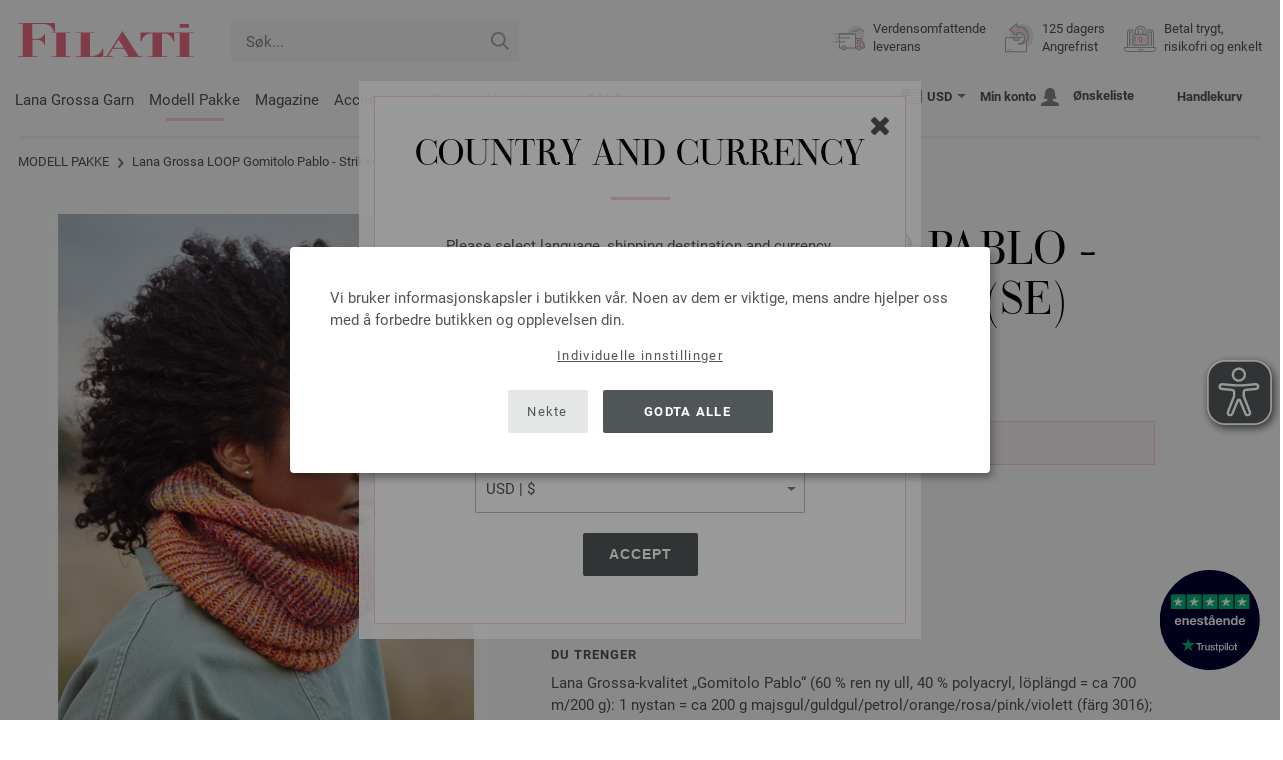

--- FILE ---
content_type: text/html; charset=UTF-8
request_url: https://www.filati.no/lana-grossa-strikkemodeller/lana-grossa-modell-loop-gomitolo-pablo-strikkeoppskrift-se-id_24862.html
body_size: 16637
content:
<!doctype html>
<html lang="no">
<head><meta charset="utf-8">
<title>LOOP Gomitolo Pablo - Strikkeoppskrift (SE) fra Lana Grossa | GOMITOLO No. 12 - Modell 13</title>
<meta name="description" content="Lana Grossa Lana Grossa Stikkemodeller - Modellpakke LOOP Gomitolo Pablo - Strikkeoppskrift (SE) (Modell 13, GOMITOLO No. 12) - bestill online nå | Verdensomfattende levering.">
<meta name="googlebot" content="index,follow,noodp" />
<meta name="robots" content="all,index,follow" />
<meta name="msnbot" content="all,index,follow" />
<link rel="canonical" href="https://www.filati.no/lana-grossa-strikkemodeller/lana-grossa-modell-loop-gomitolo-pablo-strikkeoppskrift-se-id_24862.html" />
<meta property="og:title" content="Lana Grossa LOOP Gomitolo Pablo - Strikkeoppskrift (SE) - GOMITOLO No. 12 - Modell 13 | FILATI.no Onlineshop"/>
<meta http-equiv="X-UA-Compatible" content="ie=edge">
<meta name="application-name" content="FILATI">
<meta name="apple-mobile-web-app-title" content="FILATI">
<meta name="msapplication-TileColor" content="#505658">
<meta name="theme-color" content="#505658">
<meta name="msapplication-config" content="/browserconfig.xml?v=04">
<link rel="apple-touch-icon" sizes="57x57" href="/assets/images/favicons/apple-touch-icon-57x57.png?v=04">
<link rel="apple-touch-icon" sizes="60x60" href="/assets/images/favicons/apple-touch-icon-60x60.png?v=04">
<link rel="apple-touch-icon" sizes="72x72" href="/assets/images/favicons/apple-touch-icon-72x72.png?v=04">
<link rel="apple-touch-icon" sizes="76x76" href="/assets/images/favicons/apple-touch-icon-76x76.png?v=04">
<link rel="apple-touch-icon" sizes="114x114" href="/assets/images/favicons/apple-touch-icon-114x114.png?v=04">
<link rel="apple-touch-icon" sizes="120x120" href="/assets/images/favicons/apple-touch-icon-120x120.png?v=04">
<link rel="apple-touch-icon" sizes="144x144" href="/assets/images/favicons/apple-touch-icon-144x144.png?v=04">
<link rel="apple-touch-icon" sizes="152x152" href="/assets/images/favicons/apple-touch-icon-152x152.png?v=04">
<link rel="apple-touch-icon" sizes="180x180" href="/assets/images/favicons/apple-touch-icon-180x180.png?v=04">
<link rel="icon" type="image/png" href="/assets/images/favicons/android-chrome-36x36.png?v=04" sizes="36x36">
<link rel="icon" type="image/png" href="/assets/images/favicons/android-chrome-48x48.png?v=04" sizes="48x48">
<link rel="icon" type="image/png" href="/assets/images/favicons/android-chrome-72x72.png?v=04" sizes="72x72">
<link rel="icon" type="image/png" href="/assets/images/favicons/android-chrome-96x96.png?v=04" sizes="96x96">
<link rel="icon" type="image/png" href="/assets/images/favicons/android-chrome-144x144.png?v=04" sizes="144x144">
<link rel="icon" type="image/png" href="/assets/images/favicons/android-chrome-192x192.png?v=04" sizes="192x192">
<link rel="icon" type="image/png" href="/assets/images/favicons/favicon-16x16.png?v=04" sizes="16x16">
<link rel="icon" type="image/png" href="/assets/images/favicons/favicon-32x32.png?v=04" sizes="32x32">
<link rel="icon" type="image/png" href="/assets/images/favicons/favicon-96x96.png?v=04" sizes="96x96">
<link rel="shortcut icon" type="image/x-icon" href="/favicon.ico?v=04">
<meta name="msapplication-TileImage" content="/assets/images/favicons/mstile-150x150.png?v=04">
<meta name="msapplication-square70x70logo" content="/assets/images/favicons/mstile-70x70.png?v=04">
<meta name="msapplication-square150x150logo" content="/assets/images/favicons/mstile-150x150.png?v=04">
<meta name="msapplication-wide310x150logo" content="/assets/images/favicons/mstile-310x150.png?v=04">
<meta name="msapplication-square310x310logo" content="/assets/images/favicons/mstile-310x310.png?v=04">
<link href="/assets/images/favicons/apple-touch-startup-image-320x460.png?v=04" media="(device-width: 320px) and (device-height: 480px) and (-webkit-device-pixel-ratio: 1)" rel="apple-touch-startup-image">
<link href="/assets/images/favicons/apple-touch-startup-image-640x920.png?v=04" media="(device-width: 320px) and (device-height: 480px) and (-webkit-device-pixel-ratio: 2)" rel="apple-touch-startup-image">
<link href="/assets/images/favicons/apple-touch-startup-image-640x1096.png?v=04" media="(device-width: 320px) and (device-height: 568px) and (-webkit-device-pixel-ratio: 2)" rel="apple-touch-startup-image">
<link href="/assets/images/favicons/apple-touch-startup-image-748x1024.png?v=04" media="(device-width: 768px) and (device-height: 1024px) and (-webkit-device-pixel-ratio: 1) and (orientation: landscape)" rel="apple-touch-startup-image">
<link href="/assets/images/favicons/apple-touch-startup-image-750x1024.png?v=04" media="" rel="apple-touch-startup-image">
<link href="/assets/images/favicons/apple-touch-startup-image-750x1294.png?v=04" media="(device-width: 375px) and (device-height: 667px) and (-webkit-device-pixel-ratio: 2)" rel="apple-touch-startup-image">
<link href="/assets/images/favicons/apple-touch-startup-image-768x1004.png?v=04" media="(device-width: 768px) and (device-height: 1024px) and (-webkit-device-pixel-ratio: 1) and (orientation: portrait)" rel="apple-touch-startup-image">
<link href="/assets/images/favicons/apple-touch-startup-image-1182x2208.png?v=04" media="(device-width: 414px) and (device-height: 736px) and (-webkit-device-pixel-ratio: 3) and (orientation: landscape)" rel="apple-touch-startup-image">
<link href="/assets/images/favicons/apple-touch-startup-image-1242x2148.png?v=04" media="(device-width: 414px) and (device-height: 736px) and (-webkit-device-pixel-ratio: 3) and (orientation: portrait)" rel="apple-touch-startup-image">
<link href="/assets/images/favicons/apple-touch-startup-image-1496x2048.png?v=04" media="(device-width: 768px) and (device-height: 1024px) and (-webkit-device-pixel-ratio: 2) and (orientation: landscape)" rel="apple-touch-startup-image">
<link href="/assets/images/favicons/apple-touch-startup-image-1536x2008.png?v=04" media="(device-width: 768px) and (device-height: 1024px) and (-webkit-device-pixel-ratio: 2) and (orientation: portrait)" rel="apple-touch-startup-image">
<link rel="manifest" href="/manifest.json?v=04" />
<meta property="og:type" content="article" />
<meta property="og:url" content="https://www.filati.no/lana-grossa-strikkemodeller/lana-grossa-modell-loop-gomitolo-pablo-strikkeoppskrift-se-id_24862.html" />
<meta property="og:description " content="Lana Grossa Lana Grossa Stikkemodeller - Modellpakke LOOP Gomitolo Pablo - Strikkeoppskrift (SE) (Modell 13, GOMITOLO No. 12) - bestill online nå | Verdensomfattende levering." />
<meta property="og:image" content="/media/modell-pakete.795/sonstige.865/gomitolo.2125/12/gomitolo-12-m13.jpg" />
<meta property="og:site_name" content="FILATI" />
<meta property="fb:admins" content="100002294998238" />
<meta name="viewport" content="width=device-width, initial-scale=1.0">
<link rel="preload" href="/assets/fonts/bodoni-classic-pro-a.woff2" as="font" type="font/woff2" crossorigin="anonymous">
<link rel="preload" href="/assets/fonts/roboto-v18-vietnamese_latin-ext_greek-ext_cyrillic_latin_greek_cyrillic-ext-700.woff2" as="font" type="font/woff2" crossorigin="anonymous">
<link rel="preload" href="/assets/fonts/roboto-v18-vietnamese_latin-ext_greek-ext_cyrillic_latin_greek_cyrillic-ext-regular.woff2" as="font" type="font/woff2" crossorigin="anonymous">
<link rel="stylesheet" href="/assets/styles/css/style.css?v=208">
<style>
.priceBrutto{display:none !important;}
</style>
<script>var klaroConfig = {elementID: 'biscuit',storageMethod: 'cookie',cookieName: 'klaro',cookieExpiresAfterDays: 365,privacyPolicy: 'https://www.filati.no/lana-grossa-leveranse/datasikkerhet.html',default: false,mustConsent: false,noticeAsModal: true,acceptAll: true,hideDeclineAll: false,lang: 'zz',translations: {zz: {acceptAll: 'Godta alle',acceptSelected: 'Lagre valg',close: 'Lukk',consentModal: {description: 'Her kan du se og justere hvilken informasjon vi lagrer om deg.',privacyPolicy: {name: 'Personvernerklæring',text: 'Mer informasjon finner du i vores {privacyPolicy}.'},title: 'Personverninnstillinger'},consentNotice: {changeDescription: 'Det har skjedd endringer siden forrige besøk. Oppdater valget.',title: 'Personverninnstillinger',description: 'Vi bruker informasjonskapsler i butikken vår. Noen av dem er viktige, mens andre hjelper oss med å forbedre butikken og opplevelsen din.',imprint: {name: 'Bedriftsinformasjon'},learnMore: 'Individuelle innstillinger',privacyPolicy: {name: 'Personvernerklæring'},testing: ' '},contextualConsent: {acceptAlways: '',acceptOnce: 'Ja',description: '',descriptionEmptyStore: ' ',modalLinkText: 'Personverninnstillinger'},decline: 'Nekte',ok: 'Godta alle',poweredBy: ' ',privacyPolicy: {name: 'Personvernerklæring',text: 'Mer informasjon finner du i vores {privacyPolicy}.'},purposeItem: {service: ' ',services: ' '},purposes: {external: {description: 'Er nødvendig for å kunne vise eksternt innhold.',title: 'Eksternt innhold'},tech: {description: 'Viktige informasjonskapsler tillater grunnleggende funksjoner og er nødvendige for at butikken skal fungere ordentlig.',title: 'Teknisk nødvendig'},marketing: {description: 'Disse tjenestene behandler personlig informasjon for å vise deg relevant innhold om produkter, tjenester eller emner som du kan være interessert i.',title: 'Markedsføring'},statistics: {description: 'Statistiske informasjonskapsler lagrer informasjon anonymt. Denne informasjonen hjelper oss å forstå hvordan de besøkende bruker butikken.',title: 'kk'},personalization: {description: 'Nødvendig for å kunne vise personlig tilpasset innhold.',title: 'Personalisering'}},save: 'Spare',service: {disableAll: {description: ' ',title: 'Aktiver eller deaktiver alle'},optOut: {description: 'Diese Dienste werden standardmäßig geladen (Sie können sich jedoch abmelden)',title: '(Opt-out)'},purpose: ' ',purposes: ' ',required: {description: ' ',title: 'Viktige informasjonskapsler tillater grunnleggende funksjoner og er nødvendige for at butikken skal fungere ordentlig.'}}}},services: [{name: 'mandatory',default: true,purposes: ['tech'],translations: {zz: {title: 'Teknisk nødvendig',description: ''},},cookies: ['BasketGuid'],required: true,},{name: 'googleAnalytics',purposes: ['statistics'],translations: {zz: {title: 'Google Analytics',description: ''},},cookies: [['_ga', '/', 'filati.no'], ['_gid', '/', 'filati.no'], ['_gat', '/', 'filati.no'], ['_gali', '/', 'filati.no'], [/^_gac_.*$/i, '/', 'filati.no'], [/^_gat_.*$/i, '/', 'filati.no'], '_ga'],},{name: 'google-tag-manager',required: true,purposes: ['marketing'],onAccept: `for(let k of Object.keys(opts.consents)){if (opts.consents[k]){let eventName = 'klaro-'+k+'-accepted';dataLayer.push({'event': eventName})}}`,onInit: `window.dataLayer = window.dataLayer || [];window.gtag = function(){dataLayer.push(arguments)};gtag('consent', 'default', {'ad_storage': 'denied', 'analytics_storage': 'denied', 'ad_user_data': 'denied', 'ad_personalization': 'denied'});gtag('set', 'ads_data_redaction', true);`,},{name: 'google-analytics',cookies: [/^_ga(_.*)?/],purposes: ['marketing'],onAccept: `gtag('consent', 'update', {'analytics_storage': 'granted',})`,onDecline: `gtag('consent', 'update', {'analytics_storage': 'denied',})`,},{name: 'google-ads',cookies: [],onAccept: `gtag('consent', 'update', {'ad_storage': 'granted','ad_user_data': 'granted','ad_personalization': 'granted'})`,onDecline: `gtag('consent', 'update', {'ad_storage': 'denied','ad_user_data': 'denied','ad_personalization': 'denied'})`,purposes: ['marketing'],},{name: 'issuu',purposes: ['external'],translations: {zz: {title: 'issuu',description: 'Påkrevd for å bla gjennom magasiner.'},},},{name: 'YouTube',purposes: ['external'],translations: {zz: {title: 'YouTube',description: 'Påkrevd for å se videoer.'},},},],};</script>
<script src="/assets/scripts/js_lib/biscuit.js?v=208"></script>
<script src="/assets/scripts/js.min.js?v=208"></script>
<script>var CurrencyArray = {"AED":[4.32366,"AED","2"],"AFN":[77.116704,"&#1547;","0"],"ALL":[97.568002,"Lek","0"],"AMD":[445.276013,"AMD","0"],"ANG":[2.107474,"Na&#402;","2"],"AOA":[1078.413198,"AOA","0"],"ARS":[1690.613134,"arg$","0"],"AUD":[1.750213,"AU$","2"],"AWG":[2.119153,"Afl.","2"],"AZN":[2.002219,"&#8380;","2"],"BAM":[1.977445,"KM","2"],"BBD":[2.36792,"BDS$","2"],"BDT":[143.804113,"BDT","0"],"BGN":[1.977135,"&#1083;&#1074;","2"],"BHD":[0.443842,"BHD","2"],"BIF":[3480.513508,"BIF","0"],"BMD":[1.177307,"BD$","2"],"BND":[1.511148,"BR$","2"],"BOB":[8.153247,"$b","2"],"BRL":[6.323351,"R$","2"],"BSD":[1.175669,"B$","2"],"BTN":[106.785354,"BTN","0"],"BWP":[15.753442,"P","0"],"BYN":[3.384143,"Br","2"],"BZD":[2.364483,"BZ$","2"],"CAD":[1.631212,"CA$","2"],"CDF":[2560.643433,"CDF","0"],"CHF":[0.937907,"CHF","2"],"CLP":[1045.201311,"chil$","0"],"CNY":[8.204477,"CN&#165;","2"],"COP":[4329.252559,"CO$","0"],"CRC":[572.971878,"CR&#8353;","0"],"CUC":[1.177307,"CUC","2"],"CUP":[31.198639,"Cub$","0"],"CVE":[111.485824,"CVE","0"],"CZK":[24.546765,"K&#269;","0"],"DJF":[209.351612,"DJF","0"],"DKK":[7.545242,"dkr","2"],"DOP":[74.818991,"RD$","0"],"DZD":[153.125253,"DZD","0"],"EGP":[55.825078,"E&#163;","0"],"ETB":[183.469807,"ETB","0"],"EUR":[1.01,"&#8364;","2"],"FJD":[2.675784,"FJ$","2"],"GBP":[0.876311,"&#163;","2"],"GEL":[3.167149,"&#8382;","2"],"GHS":[12.703051,"&#162;","0"],"GMD":[87.12076,"GMD","0"],"GNF":[10292.710762,"GNF","0"],"GTQ":[9.014715,"Q","2"],"GYD":[245.962371,"G$","0"],"HKD":[9.180081,"HK$","2"],"HNL":[31.005392,"L","0"],"HRK":[7.609528,"kn","2"],"HTG":[153.955895,"HTG","0"],"HUF":[389.48498,"Ft","0"],"IDR":[19971.838633,"Rp","0"],"ILS":[3.714816,"&#8362;","2"],"INR":[107.065833,"&#8377;","0"],"IQD":[1540.159011,"IQD","0"],"IRR":[49594.061562,"&#65020;","0"],"ISK":[147.669888,"&#205;kr","0"],"JMD":[185.531665,"J$","0"],"JOD":[0.834702,"JOD","2"],"JPY":[185.991571,"&#165;","0"],"KES":[151.660063,"KES","0"],"KGS":[102.955796,"K.S.","0"],"KHR":[4734.848931,"&#6107;","0"],"KMF":[500.355103,"KMF","0"],"KRW":[1740.059982,"KR&#8361;","0"],"KWD":[0.362516,"KWD","2"],"KYD":[0.979724,"CI$","2"],"KZT":[598.026154,"&#8376;","0"],"LAK":[25423.289961,"&#8365;","0"],"LBP":[105280.024922,"LB&#163;","0"],"LKR":[364.156135,"&#3515;&#3540;","0"],"LRD":[212.790168,"Lib$","0"],"LSL":[19.372455,"LSL","0"],"LTL":[3.476282,"Lt","2"],"LVL":[0.712141,"Ls","2"],"LYD":[6.388935,"LYD","2"],"MAD":[10.837227,"MAD","0"],"MDL":[20.079799,"MDL","0"],"MGA":[5330.347495,"MGA","0"],"MKD":[62.165815,"&#1076;&#1077;&#1085;","0"],"MMK":[2472.027029,"MMK","0"],"MOP":[9.44256,"MOP","2"],"MUR":[54.485825,"MUR","0"],"MVR":[18.201281,"MVR","0"],"MWK":[2038.615217,"MWK","0"],"MXN":[20.694056,"Mex$","0"],"MYR":[4.771035,"RM","2"],"MZN":[75.231369,"MT","0"],"NAD":[19.372455,"N$","0"],"NGN":[1668.868051,"&#8358;","0"],"NIO":[43.263761,"C$","0"],"NOK":[11.834368,"nkr","0"],"NPR":[170.856243,"&#2352;&#2369;","0"],"NZD":[2.022013,"NZ$","2"],"OMR":[0.452678,"&#65020;","2"],"PAB":[1.175669,"B/.","2"],"PEN":[3.948926,"S/.","2"],"PGK":[5.023005,"PGK","2"],"PHP":[70.04094,"&#8369;","0"],"PKR":[328.978095,"&#8360;","0"],"PLN":[4.265779,"z&#322;","2"],"PYG":[7837.7948,"Gs","0"],"QAR":[4.298066,"&#65020;","2"],"RON":[5.142712,"lei","2"],"RSD":[118.53478,"&#1044;&#1080;&#1085;.","0"],"RUB":[91.240522,"&#8381;","0"],"RWF":[1714.676581,"RWF","0"],"SAR":[4.414618,"&#65020;","2"],"SBD":[9.563985,"SI$","2"],"SCR":[15.702612,"Sre","0"],"SDG":[708.149997,"SDG","0"],"SEK":[10.827252,"Skr","0"],"SGD":[1.513022,"S$","2"],"SHP":[0.883285,"SH&#163;","2"],"SLL":[24687.540469,"SLL","0"],"SOS":[670.744982,"S","0"],"SRD":[45.080855,"SR$","0"],"STD":[24367.879414,"STD","0"],"SZL":[19.365986,"SZL","0"],"THB":[36.661878,"&#3647;","0"],"TJS":[10.957187,"TJS","0"],"TMT":[4.132348,"TMT","2"],"TND":[3.443913,"TND","2"],"TOP":[2.834673,"TOP","2"],"TRY":[50.947731,"&#8378;","0"],"TTD":[7.979343,"TT$","2"],"TWD":[37.257038,"NT$","0"],"TZS":[2973.06199,"TZS","0"],"UAH":[50.875799,"&#8372;","0"],"UGX":[4096.845049,"UGX","0"],"USD":[1.177307,"$","2"],"UYU":[45.39712,"$U","0"],"UZS":[14064.00835,"UZS","0"],"VND":[30920.794922,"&#8363;","0"],"XAF":[663.219607,"XAF","0"],"XCD":[3.181731,"EC$","2"],"XOF":[663.216771,"XOF","0"],"XPF":[120.580416,"XPF","0"],"YER":[280.758332,"&#65020;","0"],"ZAR":[19.286839,"R","0"],"ZMW":[23.542705,"ZMW","0"],};var myCurrencyISO = 'USD';var myCurrencySign = '&euro;';var myShowWithVAT = false;var sToolTipText = 'Den estimerte prisen i din valuta er kun veiledende.  Den endelige prisen kan variere kan varierer noe fra den oppgitte pris på våre nettsider pga endringer i valutakurs.';var sPriceText = 'Pris';var sUVPText = 'RRP: ';var sToolTipTextUVP = 'Den veiledende utsalgspris, eller recommended retail price (RRP), er prisen som en produsent anbefaler som salgspris til kunden.';var BFHCountriesList = {AL:"Albania",DZ:"Algerie",AD:"Andorra",AO:"Angola",AI:"Anguilla",AG:"Antigua og Barbuda",AR:"Argentina",AM:"Armenia",AW:"Aruba",AZ:"Aserbajdsjan",AU:"Australia",BS:"Bahamas",BH:"Bahrain",BB:"Barbados",BE:"Belgia",BZ:"Belize",BJ:"Benin",BM:"Bermuda",BT:"Bhutan",BO:"Bolivia",BA:"Bosnia-Hercegovina",BW:"Botswana",BR:"Brasil",VG:"Britiske Jomfruøyer",BN:"Brunei",BG:"Bulgaria",BF:"Burkina Faso",BI:"Burundi",CA:"Canada",KY:"Caymanøyene",CL:"Chile",CO:"Colombia",CK:"Cookøyene",CR:"Costa Rica",DK:"Danmark",AE:"De forente arabiske emirater",AN:"De nederlandske Antiller ",DO:"Den dominikanske republikk",DJ:"Djibouti",DM:"Dominica",CD:"DR Kongo",EC:"Ecuador",EG:"Egypt",SV:"El Salvador",CI:"Elfenbenskysten (Côte d\'Ivoire)",ER:"Eritrea",EE:"Estland",ET:"Etiopia",FO:"Færøyene",FK:"Falklandsøyene",FJ:"Fiji",PH:"Filippinene",FI:"Finland",FR:"Frankrike",GF:"Fransk Guyana",PF:"Fransk Polynesia",GA:"Gabon",GM:"Gambia",GE:"Georgia",GI:"Gibraltar",GR:"Grekenland",GD:"Grenada",GL:"Grønland",GP:"Guadeloupe",GN:"Guinea",GW:"Guinea-Bissau",GY:"Guyana",HN:"Honduras",HK:"Hongkong",BY:"Hviterussland",IN:"India",ID:"Indonesia",IE:"Irland",IS:"Island",IL:"Israel",IT:"Italia",JM:"Jamaica",JP:"Japan",YE:"Jemen",JO:"Jordan",KH:"Kambodsja",CM:"Kamerun",CV:"Kapp Verde",KZ:"Kasakhstan",KE:"Kenya",CN:"Kina",KG:"Kirgisistan",KI:"Kiribati",KM:"Komorene",XK:"Kosovo",HR:"Kroatia",KW:"Kuwait",CY:"Kypros",LA:"Laos",LV:"Latvia",LS:"Lesotho",LI:"Liechtenstein",LT:"Litauen",LU:"Luxembourg",MG:"Madagaskar",MK:"Makedonia",MW:"Malawi",MY:"Malaysia",MV:"Maldivene",ML:"Mali",MT:"Malta",MA:"Marokko",MH:"Marshalløyene",MQ:"Martinique",MR:"Mauritania",MU:"Mauritius",YT:"Mayotte",MX:"Mexico",FM:"Mikronesiaføderasjonen",MD:"Moldova",MC:"Monaco",MN:"Mongolia",ME:"Montenegro",MS:"Montserrat",MZ:"Mosambik",NA:"Namibia",NR:"Nauru",NL:"Nederland",NP:"Nepal",NZ:"New Zealand",NI:"Nicaragua",NE:"Niger",NG:"Nigeria",NU:"Niue",NF:"Norfolkøya",NO:"Norge",NC:"Ny-Caledonia",OM:"Oman",AT:"Østerrike",PW:"Palau",PA:"Panama",PG:"Papua Ny-Guinea",PY:"Paraguay",PE:"Peru",PN:"Pitcairnøyene",PL:"Polen",PT:"Portugal",QA:"Qatar",CG:"Republikken Kongo",RE:"Réunion",RO:"Romania",RU:"Russland",RW:"Rwanda",KN:"Saint Kitts og Nevis",MF:"Saint Martin",VC:"Saint Vincent og Grenadinene",PM:"Saint-Pierre og Miquelon",SB:"Salomonøyene",WS:"Samoa",SM:"San Marino",ST:"São Tomé og Príncipe",SA:"Saudi-Arabia",SN:"Senegal",RS:"Serbia",SC:"Seychellene",SL:"Sierra Leone",SG:"Singapore",SK:"Slovakia",SI:"Slovenia",SO:"Somalia",ZA:"Sør-Afrika",KR:"Sør-Korea",ES:"Spania",IC:"Spania (Kanariøyene)",LK:"Sri Lanka",SH:"St. Helena",LC:"St. Lucia",GB:"Storbritannia",SR:"Surinam",SJ:"Svalbard og Jan Mayen",CH:"Sveits",SE:"Sverige",SZ:"Swaziland",TJ:"Tadsjikistan",TW:"Taiwan",TZ:"Tanzania",TH:"Thailand",TG:"Togo",TO:"Tonga",TT:"Trinidad og Tobago",TD:"Tsjad",CZ:"Tsjekkia",TN:"Tunisia",TM:"Turkmenistan",TC:"Turks- og Caicosøyene",TV:"Tuvalu",TR:"Tyrkia",DE:"Tyskland",UG:"Uganda",UA:"Ukraina",HU:"Ungarn",UY:"Uruguay",US:"USA - Amerikas Forenede Stater ",UZ:"Usbekistan",VU:"Vanuatu",VA:"Vatikanstaten",VE:"Venezuela",VN:"Vietnam",WF:"Wallis- og Futunaøyene",ZM:"Zambia",ZW:"Zimbabwe",};getLangChangeWindow('www.filati-store.com', 'US', 'USD');var sJSONSearchPath = '/assets/searchdata/searchdata-filati.no.json?v=2026012007';var sSearch_TextNoItems = 'Ingen søkeresultater funnet';var sSearch_TextMoreItems = 'Vis alle resultater';var sDeliveryCountryVat = '';var iDiscountFactorGlobal = 1;var iDiscountFactorCampaign = 1;var oDiscountArticleArray = [];var sVATTranslation = 'moms';</script>
<script>
var gaProperty = 'G-C06RTVPRDP';
var disableStr = 'ga-disable-' + gaProperty;
if (document.cookie.indexOf(disableStr + '=true') > -1) {
  window[disableStr] = true;
}
function gaOptout() {
  document.cookie = disableStr + '=true; expires=Thu, 31 Dec 2099 23:59:59 UTC; path=/';
  window[disableStr] = true;
}
</script>

<script async type="opt-in" data-type="text/javascript" data-name="googleAnalytics" data-src="https://www.googletagmanager.com/gtag/js?id=G-C06RTVPRDP"></script>
<script type="opt-in" data-type="text/javascript" data-name="googleAnalytics">
  window.dataLayer = window.dataLayer || [];
  function gtag(){dataLayer.push(arguments);}
  gtag('js', new Date());
  gtag('config', 'G-C06RTVPRDP', { 'anonymize_ip': true, 'link_attribution': true });
  gtag('consent', 'default', {'ad_storage': 'denied', 'ad_user_data': 'denied', 'ad_personalization': 'denied', 'analytics_storage': 'denied'});
  gtag('config', 'AW-1069375037');
</script>
<script type="opt-in" data-type="text/javascript" data-name="googleAnalytics">
if(typeof gtag === 'function' ){gtag('consent', 'update', {'analytics_storage': 'granted', 'ad_storage': 'denied', 'ad_user_data': 'denied', 'ad_personalization': 'denied'});}
</script>
<script type="opt-in" data-type="text/javascript" data-name="google-ads">
if(typeof gtag === 'function' ){gtag('consent', 'update', {'ad_storage': 'granted', 'ad_user_data': 'granted', 'ad_personalization': 'granted'});}
</script>

	<script type="opt-in" data-type="text/javascript" data-name="google-tag-manager">
	!function(f,b,e,v,n,t,s)
	{if(f.fbq)return;n=f.fbq=function(){n.callMethod?
	n.callMethod.apply(n,arguments):n.queue.push(arguments)};
	if(!f._fbq)f._fbq=n;n.push=n;n.loaded=!0;n.version='2.0';
	n.queue=[];t=b.createElement(e);t.async=!0;
	t.src=v;s=b.getElementsByTagName(e)[0];
	s.parentNode.insertBefore(t,s)}(window, document,'script',
	'https://connect.facebook.net/en_US/fbevents.js');
	fbq('init', '2431180553681586');
	fbq('track', 'PageView');
	
	</script>
	
<script async src="/assets/eye-able/config.js?v=208"></script>
<script async src="/assets/eye-able/public/js/eyeAble.js?v=208"></script>

</head><body id="wrapper">

<a class="scrollToTop hidden-sm-down" href="#"><img src="/assets/image/layout/arrow_down.png" alt="TOP"></a>
<a class="trustpic" href="https://no.trustpilot.com/review/filati.cc" target="_blank"><img src="/assets/image/trust/rated-excellent-trustpilot-no.svg" alt="Trustpilot"></a>
<div id="biscuit"></div>
<header id="header">
<div class="container">
<div class="row header-first-row">
<div class="hidden-md-up col-2 js-nav-trigger">
<div class="burgermenu showMobile"><i></i><i></i><i></i></div>
</div>
<div class="col-5 col-md-3 col-lg-3 col-xl-2 mobilelogo"> <a href="/"><img class="b-lazy" src="[data-uri]" id="logo" data-src="/assets/image/layout/logo.svg" alt="FILATI"></a></div>
<div class="col-5 hidden-md-up text-right mobileleft"> <div class="header-setting heart"><a href="/warenkorb/wz/default.asp"><div class="icon-with-number heart js-heart-img"><img src="[data-uri]" data-src="/assets/image/layout/heart.svg" alt="Ønskeliste"><span class="number wishitems"></span></div></a></div>
<div class="header-setting cart"><a href="/warenkorb/default.asp"><div class="icon-with-number cart js-basket-img"><img src="[data-uri]" data-src="/assets/image/layout/basket.svg" alt="Handlekurv"><span class="number basketitems"></span></div></a></div></div>
<div class="col-12 d-md-none d-xl-block col-lg-3 col-xl-3" id="js-search"><form action="/handstrickmode/search-fuse.asp?aaaaa=fdss" method="get" id="frmsearch"><input type="search" name="search" class="input-search js-input-search-fuse no-active no-bg" maxlength="100" autocomplete="off" placeholder="Søk..."><input type="hidden" name="a" value="s"><button type="submit" class="button-search" aria-label="Søk"></button></form><div class="search-box js-search-box-fuse"></div></div>
<div class="col-12 col-md-9 col-lg-9 col-xl-7 text-right">
<a href="/om-filati/shop.html" aria-labelledby="HBFreeShipping"><div class="benefit text-left"><img class="b-lazy imga" src="[data-uri]" data-src="/assets/image/layout/service-lieferung.svg" alt="Verdensomfattende <br> leverans"><span id="HBFreeShipping">Verdensomfattende <br> leverans</span></div></a>

<a href="/om-filati/shop.html" aria-labelledby="HBRightToReturn"><div class="benefit text-left"><img class="b-lazy imgc" src="[data-uri]" data-src="/assets/image/layout/service-rueckgabe.svg" alt="125 dagers<br> Angrefrist"><span id="HBRightToReturn">125 dagers<br> Angrefrist</span></div></a> 
<a href="/om-filati/shop.html" aria-labelledby="HBSafePayment"><div class="benefit text-left"><img class="b-lazy imgd" src="[data-uri]" data-src="/assets/image/layout/service-bezahlen.svg" alt="Betal trygt, <br> risikofri og enkelt"><span id="HBSafePayment">Betal trygt, <br> risikofri og enkelt</span></div></a>
</div>
</div>
<div class="row">
<div class="header-second-row col-12">
<div class="container">
<div class="row">
<div class="hidden-xl-up hidden-sm-down col-md-5 col-lg-4"><form action="/handstrickmode/search-fuse.asp?aaaaa=fdss" method="get" id="frmsearch"><input type="search" name="search" class="input-search js-input-search-fuse no-active no-bg" maxlength="100" autocomplete="off" placeholder="Søk..."><input type="hidden" name="a" value="s"><button type="submit" class="button-search" aria-label="Søk"></button></form><div class="search-box js-search-box-fuse"></div></div>
<div class="col-12 hidden-sm-down col-md-7 col-lg-8 d-xl-none text-right"><div class="media header-setting currency js-modal-launcher"><div class="media-left"><span class="img-shadow"><img class="b-lazy" src="[data-uri]" data-src="/assets/image/flags/us.svg" alt="Land: US"></span></div><div class="media-right"><span class="label">USD</span><img class="b-lazy arrow-right" src="[data-uri]" data-src="/assets/image/layout/arrow_down_small.png" alt="Valuta" width="9" height="4"></div></div>
<div class="media header-setting account"><a href="/konto/login.asp"><div class="media-left"><span class="label">Min konto</span></div><div class="media-right"><img class="b-lazy" src="[data-uri]" data-src="/assets/image/layout/user.svg" alt="Min konto"></div></a></div>
<div class="media header-setting"><a href="/warenkorb/wz/default.asp"><div class="media-left"><span class="label">Ønskeliste</span></div><div class="media-right"><div class="icon-with-number heart js-heart-img"><img src="[data-uri]" data-src="/assets/image/layout/heart.svg" alt="Ønskeliste"><span class="number wishitems"></span></div></div></a></div>
<div class="media header-setting cart"><a href="/warenkorb/default.asp"><div class="media-left"><span class="label">Handlekurv</span></div><div class="media-right"><div class="icon-with-number cart js-basket-img"><img src="[data-uri]" data-src="/assets/image/layout/basket.svg" alt="Handlekurv"><span class="number basketitems"></span></div></div></a></div> </div>
<div class="col-12 col-md-12 col-lg-12 col-xl-8"> 
<nav><ul><li class="menu-item Yarn"><a href="https://www.filati.no/lana-grossa-garner/ull-garn-p_1.html" target="_self">Lana Grossa Garn</a></li>
<li class="menu-item Modelpackages"><a href="https://www.filati.no/lana-grossa-strikkemodeller/strikkemodeller-c_1-p_1.html" target="_self">Modell Pakke</a></li>
<li class="menu-item Magazine"><a href="https://www.filati.no/lana-grossa-strikkehefter/strikkeinstruksjoner-strikkemoenster-p_1.html" target="_self">Magazine</a></li>
<li class="menu-item Accessoires"><a href="https://www.filati.no/tilbehoer/knapper-f_63-p_1.html" target="_self">Accessoirer</a></li>
<li class="menu-item Needle"><a href="https://www.filati.no/hekling-strikking/strikkepinner-p_1.html" target="_self">Pinner</a></li>
<li class="menu-item Voucher"><a href="https://www.filati.no/verdikupong/filati-lana-grossa-verdikupong.html" target="_self">Verdikupong</a></li>
<li class="menu-item Outlet"><a href="https://www.filati.no/lana-grossa-tilbud/ull-garn-p_1.html" target="_self"><b><span style="color:#e662710"><span class="uppercase">Salg</span></span></b></a></li>
</ul><div id="teasermobile" class="hidden-md-up text-center"></div></nav><script>$('li.menu-item').hover(function() {$(this).addClass('hov');}, function() {$( this ).removeClass('hov');});</script>
<div class="hidden-md-up header-setting-mobile text-center" id="js-curr-acc"><div class="media header-setting currency js-modal-launcher"><div class="media-left"><span class="img-shadow"><img class="b-lazy" src="[data-uri]" data-src="/assets/image/flags/us.svg" alt="Land: US"></span></div><div class="media-right"><span class="label">USD</span><img class="b-lazy arrow-right" src="[data-uri]" data-src="/assets/image/layout/arrow_down_small.png" alt="Valuta" width="9" height="4"></div></div>
<div class="media header-setting account"><a href="/konto/login.asp"><div class="media-left"><span class="label">Min konto</span></div><div class="media-right"><img class="b-lazy" src="[data-uri]" data-src="/assets/image/layout/user.svg" alt="Min konto"></div></a></div></div>
</div>
<div class="col-12 col-md-6 hidden-md-down col-lg-4 col-xl-4 text-right hidden-xs-down d-lg-none d-xl-block"> <div class="media header-setting currency js-modal-launcher"><div class="media-left"><span class="img-shadow"><img class="b-lazy" src="[data-uri]" data-src="/assets/image/flags/us.svg" alt="Land: US"></span></div><div class="media-right"><span class="label">USD</span><img class="b-lazy arrow-right" src="[data-uri]" data-src="/assets/image/layout/arrow_down_small.png" alt="Valuta" width="9" height="4"></div></div>
<div class="media header-setting account"><a href="/konto/login.asp"><div class="media-left"><span class="label">Min konto</span></div><div class="media-right"><img class="b-lazy" src="[data-uri]" data-src="/assets/image/layout/user.svg" alt="Min konto"></div></a></div>
<div class="media header-setting"><a href="/warenkorb/wz/default.asp"><div class="media-left"><span class="label">Ønskeliste</span></div><div class="media-right"><div class="icon-with-number heart js-heart-img"><img src="[data-uri]" data-src="/assets/image/layout/heart.svg" alt="Ønskeliste"><span class="number wishitems"></span></div></div></a></div>
<div class="media header-setting cart js-header-cart"><a href="/warenkorb/default.asp" class="js-header-cart-link"><div class="media-left"><span class="label">Handlekurv</span></div><div class="media-right"><div class="icon-with-number cart js-basket-img"><img src="[data-uri]" data-src="/assets/image/layout/basket.svg" alt="Handlekurv"><span class="number basketitems"></span></div></div></a><div class="cart-box js-cart-box"></div></div> </div>
</div>
</div>
</div>
</div> 
</div>
</header>

<div class="container" id="js-container"><div id="product-detail" class="modell"><div class="row" itemscope itemtype="http://schema.org/Product"><div class="col-12 hidden-sm-down"><div class="divider-line small-margin"></div><div class="breadcrumb-menu"><span>MODELL PAKKE <img class="b-lazy divider" src="[data-uri]" data-src="/assets/image/layout/divider.png" alt=""> Lana Grossa LOOP Gomitolo Pablo - Strikkeoppskrift (SE)</span></div></div><script>function changeYarnImage(oSelectField, sIDVar){var imgSrc = $(oSelectField).find('option:selected').attr('data-imgsrc');var imgHref = $(oSelectField).find('option:selected').attr('data-href');var img = $("#picYarn" + sIDVar);var div = $("#divpic" + sIDVar);$("#yarnpics").show();div.show();var imgLink = $("#divpic" + sIDVar + " > a");if (imgSrc == '') {imgSrc = '/assets/image/1.png?mode=crop&amp;w=150&amp;h=150&amp;scale=both';imgHref = '/assets/image/1.png?mode=crop&w=1000&h=1000&scale=both';}if (img.attr("src") == imgSrc) {}else {img.stop().animate({opacity:'0'},function(){$(this).attr('src',imgSrc);}).on('load', function(){$(this).stop().animate({opacity:'1'});});imgLink.attr("href", imgHref);img.attr("alt", $(oSelectField).find('option:selected').attr('data-yarnname') + ' | ' + $(oSelectField).find('option:selected').text());imgLink.attr("title", img.attr("alt"));img.animate({opacity:'0'},function(){$(this).on('load', function() { $(this).fadeIn(200); });$(this).attr("src", imgSrc);});}}</script>
<div class="col-12 text-center hidden-md-up" id="div-md-up-01"><h1 class="left"><span class="overline">Lana Grossa</span> <span itemprop="name">LOOP Gomitolo Pablo - Strikkeoppskrift (SE)</span></h1><p class="text-no-margin">GOMITOLO No. 12 | Modell 13</p>
<div class="text-inline"></div></div>
<div class="col-12 col-sm-6 col-md-1 hidden-sm-down product-side-images" id="gallery_01" style="display:none;"><a style="display:none;" onclick="showProdPic();" href="/media/modell-pakete.795/sonstige.865/gomitolo.2125/12/gomitolo-12-m13.jpg" data-image="/media/modell-pakete.795/sonstige.865/gomitolo.2125/12/gomitolo-12-m13.jpg?mode=pad&quality=85&w=600&h=800" data-zoom-image="/media/modell-pakete.795/sonstige.865/gomitolo.2125/12/gomitolo-12-m13.jpg" target="_blank"><img src="/assets/image/1.png?mode=crop&w=103&amp;h=156&amp;scale=both" data-src="/media/modell-pakete.795/sonstige.865/gomitolo.2125/12/gomitolo-12-m13.jpg?mode=crop&amp;anchor=topcenter&amp;quality=85&amp;w=103&amp;h=156&amp;scale=both" style="padding-bottom:4px;padding-right:4px;" alt="Lana Grossa LOOP Gomitolo Pablo - Strikkeoppskrift (SE)" class="b-lazy" /></a></div><div class="col-12 col-md-5"><div class="main-product-image" id="picProduct"><meta itemprop="image" content="https://www.filati.no/media/modell-pakete.795/sonstige.865/gomitolo.2125/12/gomitolo-12-m13.jpg" /><a href="/media/modell-pakete.795/sonstige.865/gomitolo.2125/12/gomitolo-12-m13.jpg" target="_blank"><img src="/assets/image/1.png?mode=crop&w=600&amp;h=800&amp;scale=both" data-src="/media/modell-pakete.795/sonstige.865/gomitolo.2125/12/gomitolo-12-m13.jpg?mode=pad&amp;quality=85&amp;w=600&amp;h=800" id="zoom_03" class="b-lazy productimage" data-zoom-image="/media/modell-pakete.795/sonstige.865/gomitolo.2125/12/gomitolo-12-m13.jpg" alt="Lana Grossa LOOP Gomitolo Pablo - Strikkeoppskrift (SE)" /></a></div></div><div class="col-12 col-sm-6 col-md-1 product-side-images hidden-md-up" id="gallery_02"></div><script>$(document).ready(function () {$("#zoom_03").elevateZoom({gallery:'gallery_01', zoomWindowPosition: 1, zoomWindowOffetx: 10, borderSize: 2, cursor: 'pointer', galleryActiveClass: 'active', imageCrossfade: true});$("#zoom_03").bind("click", function(e) {var ez = $('#zoom_03').data('elevateZoom');ez.closeAll();ez.openPrettyPhotoGallery();return false;});$("#zoom_03").elevateZoom({gallery:'gallery_02', zoomWindowPosition: 1, zoomWindowOffetx: 10, borderSize: 2, cursor: 'pointer', galleryActiveClass: 'active', imageCrossfade: true});$("#zoom_03").bind("click", function(e) {var ez = $('#zoom_03').data('elevateZoom');ez.changeState('disable');ez.closeAll();ez.openPrettyPhotoGallery();return false;});});</script><div class="col-12 col-md-6 main" id="divMain"><div class="hidden-sm-down" id="div-sm-down-01"></div><div class="product-warning">"Denne artikkelen er foreløpig ikke tilgjengelig."</div>
<div class="text-block">
<span itemprop="offers" itemscope itemtype="http://schema.org/AggregateOffer"><meta itemprop="lowprice" content="0.01" /><meta itemprop="highPrice" content="0.01" /><meta itemprop="priceCurrency" content="EUR" /><meta itemprop="availability" content="http://schema.org/SoldOut" /><meta itemprop="sku" content="24862" /></span><meta itemprop="itemCondition" content="http://schema.org/NewCondition" /><span itemprop="brand" itemscope itemtype="http://schema.org/Brand"><meta itemprop="name" content="Lana Grossa" /></span><meta itemprop="manufacturer" content="Lana Grossa" /><meta itemprop="sku" content="24862" />
<button class="btn-trinary question" onclick="openContactForm(24862);return false;">Spørsmål om artikkelen?</button></div><div class="line text-margin-top"></div><p class="overline">Beskrivelse</p><div class="product-description p-no-margin large"><p>Oppskrift (PDF) p&aring; svensk med leveringsbekreftelsen</p>

<p>h = 56 cm, omkrets = 46 cm</p>
</div><p class="overline">Du trenger</p><div class="product-description large p-no-margin" itemprop="description"><p>Lana Grossa-kvalitet &bdquo;Gomitolo Pablo&ldquo; (60 % ren ny ull, 40 % polyacryl, l&ouml;pl&auml;ngd = ca 700 m/200 g): 1 nystan = ca 200 g majsgul/guldgul/petrol/orange/rosa/pink/violett (f&auml;rg 3016); 1 kort rundsticka eller strumpstickor nr. 5,5. Loopen stickas med dubbla tr&aring;dar, 1 tr&aring;d fr&aring;n insidan av nystanet och 1 tr&aring;d fr&aring;n utsidan av nystanet.</p>
</div><p class="text-subtle p-no-margin mt15">Pinner, knapper og annet tilbehør er ikke inkludert i modellpakken! <br>Strikkeinstruksjoner sendes gratis via e-post etter leveringsbekreftelsen, og kan også fås i papirform på forespørsel.</p></div>
</div><div class="product-recommendation" id="tbl2803"><div class="divider-line"></div><div class="row"><div class="col-12 col-lg-3"><h2 class="left">Anbefalinger for denne modellpakken</h2></div><div class="col-12 col-lg-3"><div class="product-image"><a href="https://www.filati.no/lana-grossa-strikkehefter/lana-grossa-strikkeinstruksjoner-gomitolo-no-12-german-edition-id_2803.html" title="Lana Grossa GOMITOLO No. 12 - German Edition" id="picLink2803"><img src="/assets/image/1.png?mode=crop&w=381&amp;h=381&amp;scale=both" data-src="/media/magazine.798/sonstige.864/hw2023-gomitolo-12-lana-grossa_cover.jpg?mode=pad&amp;quality=85&amp;w=381&amp;h=381" alt='Lana Grossa GOMITOLO No. 12 - German Edition' class="b-lazy" /></a></div></div><div class="col-12 col-lg-6"><p class="product-name with-line with-rating"><a href="https://www.filati.no/lana-grossa-strikkehefter/lana-grossa-strikkeinstruksjoner-gomitolo-no-12-german-edition-id_2803.html" title="Lana Grossa GOMITOLO No. 12 - German Edition">GOMITOLO No. 12 - German Edition</a></p><div class="text-inline"></div><p class="product-description large">Heftet med oppskrifter er på tysk, men oppskrift kan fås på svensk ved kjøp av modellpakke! 

GOMITOLO er den italienske betegnelsen for «ball» &ndash; et altfor upretensiøst navn. For enten det er striper, mønstre eller milde gradienter &ndash; disse trykte garnene krever ikke kompliserte ...</p><p class="price text-no-margin"><span class="priceBrutto"><span class="changePrice" data-currsign="EUR" data-vat="10" data-lowprice="5.14" data-highprice="5.14" data-sprice="5.50" data-lowprice_o="5.14" data-highprice_o="5.14" data-sprice_o="5.50" data-idproduct="2803" data-idprodcat="5">5,14 &euro;  <span class="old-price text-black">RRP: <span>5,50 &euro;</span> <img class="questionmark" src="/assets/image/layout/questionmark.svg" alt="? Pris" title="Den veiledende utsalgspris, eller recommended retail price (RRP), er prisen som en produsent anbefaler som salgspris til kunden."></span> </span><small> Inkl. MVA, og eksl <a href="https://www.filati.no/lana-grossa-leveranse/forsendelseskostnader.html">leverans og ev importkostnader</a></small></span><span class="priceNetto"><span class="changePrice" data-currsign="EUR" data-vat="10" data-lowprice="4.80" data-highprice="4.80" data-sprice="5.14" data-lowprice_o="4.80" data-highprice_o="4.80" data-sprice_o="5.14" data-idproduct="2803" data-idprodcat="5">4,80 &euro;  <span class="old-price text-black">RRP: <span>5,14 &euro;</span> <img class="questionmark" src="/assets/image/layout/questionmark.svg" alt="? Pris" title="Den veiledende utsalgspris, eller recommended retail price (RRP), er prisen som en produsent anbefaler som salgspris til kunden."></span> </span><small> Ekskl. MVA, pluss <a href="https://www.filati.no/lana-grossa-leveranse/forsendelseskostnader.html">leverans og ev importkostnader</a></small></span></p><form name="frmDetails" id="frmDetailsHeft2803" action="/warenkorb/default.asp?action=add_product&amp;id=heft2803" method="post"><div class="recommend product-setting">
<span class="overline">Antall</span><div class="input-group number"><span class="input-group-btn minus"><button type="button" class="btn btn-default btn-number" disabled="disabled" data-type="minus" id="btn_minus_2803" data-field="quant_2803"><img class="minus" src="/assets/image/layout/minus.png" alt="Antall -"></button></span><input type="number" name="txtMenge" id="quant_2803" class="form-control input-number no-active" value="1" data-min="1" data-max="999" aria-label="Antall"><span class="input-group-btn plus"><button type="button" class="btn btn-default btn-number" data-type="plus" id="btn_plus_2803" data-field="quant_2803"><img class="plus" src="/assets/image/layout/plus.png" alt="Antall +"></button></span></div></div>
<button class="btn pink product-setting-btn" onclick="setAction('frmDetailsHeft2803', true);return false;"><img src="/assets/image/layout/basket_white.svg" alt="">I handlekurven</button>
<div class="wkresponse" id="wkresponseHeft2803"></div></form><div class="text-block"><button class="btn-trinary wishlist" onclick="setAction('frmDetailsHeft2803', false);return false;">På handlelisten</button>
</div></div></div></div><script>$('#frmDetailsHeft2803').submit(function() {$('[id^=wkresponse]:not(#wkresponseHeft2803)').hide(200);
hideWkresponse("wkresponseHeft2803");
$(this).ajaxSubmit({success: showWkresponse});
return false;
});</script><div class="product-recommendation" id="tbl22305"><div class="row"><div class="col-12 col-lg-3"></div><div class="col-12 col-lg-3"><div class="product-image"><a href="https://www.filati.no/hekling-strikking/lana-grossa-ermepinner-settpinner-design-tre-multicolor-st-5-5-20cm-id_22305.html" title="Lana Grossa Ermepinner/Settpinner Design-tre: Multicolor St, 5,5/20cm" id="picLink22305"><img src="/assets/image/1.png?mode=crop&w=381&amp;h=381&amp;scale=both" data-src="/media/nadeln.802/nadelspiel-design-holz.826/lana-grossa-nadelspiel-design-holz-55-20cm.jpg?mode=pad&amp;quality=85&amp;w=381&amp;h=381" alt='Lana Grossa Ermepinner/Settpinner Design-tre: Multicolor St, 5,5/20cm' class="b-lazy" /></a></div></div><div class="col-12 col-lg-6"><p class="product-name with-line with-rating"><a href="https://www.filati.no/hekling-strikking/lana-grossa-ermepinner-settpinner-design-tre-multicolor-st-5-5-20cm-id_22305.html" title="Lana Grossa Ermepinner/Settpinner Design-tre: Multicolor St, 5,5/20cm">Ermepinner/Settpinner Design-tre: Multicolor St, 5,5/20cm</a></p><div class="text-inline"></div><div class="product-description large"><p>LANA GROSSA Ermepinner/Settpinner Design-tre: Multicolor St. 5,5/20cm</p>

<p>tykkelse 5,5 mm; lengde ca. 20 cm</p>
</div><p class="price text-no-margin"><span id="price22305"><span class="priceBrutto"><span class="changePrice" data-currsign="EUR" data-vat="20" data-lowprice="12.95" data-highprice="12.95" data-sprice="12.95" data-lowprice_o="12.95" data-highprice_o="12.95" data-sprice_o="12.95" data-idproduct="22305" data-idprodcat="3">12,95 &euro; </span><small> Inkl. MVA, og eksl <a href="https://www.filati.no/lana-grossa-leveranse/forsendelseskostnader.html">leverans og ev importkostnader</a></small></span><span class="priceNetto"><span class="changePrice" data-currsign="EUR" data-vat="20" data-lowprice="10.88" data-highprice="10.88" data-sprice="10.88" data-lowprice_o="10.88" data-highprice_o="10.88" data-sprice_o="10.88" data-idproduct="22305" data-idprodcat="3">10,88 &euro; </span><small> Ekskl. MVA, pluss <a href="https://www.filati.no/lana-grossa-leveranse/forsendelseskostnader.html">leverans og ev importkostnader</a></small></span></span></p><form name="frmDetails" id="frmDetails22305" action="/warenkorb/default.asp?action=add_product&amp;id=22305" method="post"><div class="recommend product-setting">
<span class="overline">Antall</span><div class="input-group number"><span class="input-group-btn minus"><button type="button" class="btn btn-default btn-number" disabled="disabled" data-type="minus" id="btn_minus_22305" data-field="quant_22305"><img class="minus" src="/assets/image/layout/minus.png" alt="Antall -"></button></span><input type="number" name="txtMenge" id="quant_22305" class="form-control input-number no-active" value="1" data-min="1" data-max="999" aria-label="Antall"><span class="input-group-btn plus"><button type="button" class="btn btn-default btn-number" data-type="plus" id="btn_plus_22305" data-field="quant_22305"><img class="plus" src="/assets/image/layout/plus.png" alt="Antall +"></button></span></div></div>
<button class="btn pink product-setting-btn" onclick="setAction('frmDetails22305', true);return false;"><img src="/assets/image/layout/basket_white.svg" alt="">I handlekurven</button>
<div class="wkresponse" id="wkresponse22305"></div></form><div class="text-block"><button class="btn-trinary wishlist" onclick="setAction('frmDetails22305', false);return false;">På handlelisten</button>
</div></div></div></div><script>$('#frmDetails22305').submit(function() {$('[id^=wkresponse]:not(#wkresponse22305)').hide(200);
hideWkresponse("wkresponse22305");
$(this).ajaxSubmit({success: showWkresponse});
return false;
});</script><div class="product-recommendation" id="tbl22285"><div class="row"><div class="col-12 col-lg-3"></div><div class="col-12 col-lg-3"><div class="product-image"><a href="https://www.filati.no/hekling-strikking/lana-grossa-rundpinne-design-tre-multicolor-st-5-5-40cm-id_22285.html" title="Lana Grossa Rundpinne Design-tre: Multicolor St, 5,5/40cm" id="picLink22285"><img src="/assets/image/1.png?mode=crop&w=381&amp;h=381&amp;scale=both" data-src="/media/nadeln.802/rundstricknadel-design-holz.836/40.840/lana-grossa-rundstricknadel-design-holz-40cm-55.jpg?mode=pad&amp;quality=85&amp;w=381&amp;h=381" alt='Lana Grossa Rundpinne Design-tre: Multicolor St, 5,5/40cm' class="b-lazy" /></a></div></div><div class="col-12 col-lg-6"><p class="product-name with-line with-rating"><a href="https://www.filati.no/hekling-strikking/lana-grossa-rundpinne-design-tre-multicolor-st-5-5-40cm-id_22285.html" title="Lana Grossa Rundpinne Design-tre: Multicolor St, 5,5/40cm">Rundpinne Design-tre: Multicolor St, 5,5/40cm</a></p><div class="text-inline"></div><div class="product-description large"><p>LANA GROSSA Rundpinne Design-tre: Multicolor St. 5,5/40cm</p>

<p>tykkelse 5,5 mm; lengde ca. 40 cm</p>
</div><p class="price text-no-margin"><span id="price22285"><span class="priceBrutto"><span class="changePrice" data-currsign="EUR" data-vat="20" data-lowprice="9.95" data-highprice="9.95" data-sprice="9.95" data-lowprice_o="9.95" data-highprice_o="9.95" data-sprice_o="9.95" data-idproduct="22285" data-idprodcat="3">9,95 &euro; </span><small> Inkl. MVA, og eksl <a href="https://www.filati.no/lana-grossa-leveranse/forsendelseskostnader.html">leverans og ev importkostnader</a></small></span><span class="priceNetto"><span class="changePrice" data-currsign="EUR" data-vat="20" data-lowprice="8.36" data-highprice="8.36" data-sprice="8.36" data-lowprice_o="8.36" data-highprice_o="8.36" data-sprice_o="8.36" data-idproduct="22285" data-idprodcat="3">8,36 &euro; </span><small> Ekskl. MVA, pluss <a href="https://www.filati.no/lana-grossa-leveranse/forsendelseskostnader.html">leverans og ev importkostnader</a></small></span></span></p><form name="frmDetails" id="frmDetails22285" action="/warenkorb/default.asp?action=add_product&amp;id=22285" method="post"><div class="recommend product-setting">
<span class="overline">Antall</span><div class="input-group number"><span class="input-group-btn minus"><button type="button" class="btn btn-default btn-number" disabled="disabled" data-type="minus" id="btn_minus_22285" data-field="quant_22285"><img class="minus" src="/assets/image/layout/minus.png" alt="Antall -"></button></span><input type="number" name="txtMenge" id="quant_22285" class="form-control input-number no-active" value="1" data-min="1" data-max="999" aria-label="Antall"><span class="input-group-btn plus"><button type="button" class="btn btn-default btn-number" data-type="plus" id="btn_plus_22285" data-field="quant_22285"><img class="plus" src="/assets/image/layout/plus.png" alt="Antall +"></button></span></div></div>
<button class="btn pink product-setting-btn" onclick="setAction('frmDetails22285', true);return false;"><img src="/assets/image/layout/basket_white.svg" alt="">I handlekurven</button>
<div class="wkresponse" id="wkresponse22285"></div></form><div class="text-block"><button class="btn-trinary wishlist" onclick="setAction('frmDetails22285', false);return false;">På handlelisten</button>
</div></div></div></div><script>$('#frmDetails22285').submit(function() {$('[id^=wkresponse]:not(#wkresponse22285)').hide(200);
hideWkresponse("wkresponse22285");
$(this).ajaxSubmit({success: showWkresponse});
return false;
});</script><div class="row"><div class="col-12 text-center"><div class="social-share"><div class="line"></div><p class="overline text-margin-top">Del denne siden</p><div class="sharing-icons"><a target="_blank" href="https://www.facebook.com/share.php?u=https%3A%2F%2Fwww%2Efilati%2Eno%2Flana%2Dgrossa%2Dstrikkemodeller%2Flana%2Dgrossa%2Dmodell%2Dloop%2Dgomitolo%2Dpablo%2Dstrikkeoppskrift%2Dse%2Did%5F24862%2Ehtml" onclick="if (typeof gtag !== 'undefined') { gtag('event', 'Klick', {'event_category': 'Social Share Buttons', 'event_label': 'Facebook' }); }"><img class="b-lazy facebook" src="[data-uri]" data-src="/assets/image/layout/sharing/fb_color.svg" alt="facebook"></a><a target="_blank" href="https://x.com/intent/post?url=https%3A%2F%2Fwww%2Efilati%2Eno%2Flana%2Dgrossa%2Dstrikkemodeller%2Flana%2Dgrossa%2Dmodell%2Dloop%2Dgomitolo%2Dpablo%2Dstrikkeoppskrift%2Dse%2Did%5F24862%2Ehtml&amp;text=Lana+Grossa+LOOP+Gomitolo+Pablo+%2D+Strikkeoppskrift+%28SE%29+%2D+GOMITOLO+No%2E+12+%2D+Modell+13+%7C+FILATI%2Eno+Onlineshop&amp;via=FilatiWolle" onclick="if (typeof gtag !== 'undefined') { gtag('event', 'Klick', {'event_category': 'Social Share Buttons', 'event_label': 'X' }); }"><img class="b-lazy twitter" src="[data-uri]" data-src="/assets/image/layout/sharing/x_black.svg" alt="X"></a><a target="_blank" href="https://pinterest.com/pin/create/button/?url=https%3A%2F%2Fwww%2Efilati%2Eno%2Flana%2Dgrossa%2Dstrikkemodeller%2Flana%2Dgrossa%2Dmodell%2Dloop%2Dgomitolo%2Dpablo%2Dstrikkeoppskrift%2Dse%2Did%5F24862%2Ehtml&media=/media/modell-pakete.795/sonstige.865/gomitolo.2125/12/gomitolo-12-m13.jpg&description=Lana+Grossa+LOOP+Gomitolo+Pablo+%2D+Strikkeoppskrift+%28SE%29+%2D+GOMITOLO+No%2E+12+%2D+Modell+13+%7C+FILATI%2Eno+Onlineshop" onclick="if (typeof gtag !== 'undefined') { gtag('event', 'Klick', {'event_category': 'Social Share Buttons', 'event_label': 'Pinterest' }); }"><img class="b-lazy pinterest" src="[data-uri]" data-src="/assets/image/layout/sharing/pin_color.svg" alt="Pinterest"></a><a href="mailto:?subject=Lana%20Grossa%20LOOP%20Gomitolo%20Pablo%20%2D%20Strikkeoppskrift%20%28SE%29%20%2D%20GOMITOLO%20No%2E%2012%20%2D%20Modell%2013%20%7C%20FILATI%2Eno%20Onlineshop&body=https%3A%2F%2Fwww%2Efilati%2Eno%2Flana%2Dgrossa%2Dstrikkemodeller%2Flana%2Dgrossa%2Dmodell%2Dloop%2Dgomitolo%2Dpablo%2Dstrikkeoppskrift%2Dse%2Did%5F24862%2Ehtml" onclick="if (typeof gtag !== 'undefined') { gtag('event', 'Klick', {'event_category': 'Social Share Buttons', 'event_label': 'E-Mail' }); }"><img class="b-lazy mail" src="[data-uri]" data-src="/assets/image/layout/sharing/mail_color.svg" alt="Mail"></a><a target="_blank" id="btnWhatsapp" style="display:none;" href="whatsapp://send?text=Lana+Grossa+LOOP+Gomitolo+Pablo+%2D+Strikkeoppskrift+%28SE%29+%2D+GOMITOLO+No%2E+12+%2D+Modell+13+%7C+FILATI%2Eno+Onlineshop%20https%3A%2F%2Fwww%2Efilati%2Eno%2Flana%2Dgrossa%2Dstrikkemodeller%2Flana%2Dgrossa%2Dmodell%2Dloop%2Dgomitolo%2Dpablo%2Dstrikkeoppskrift%2Dse%2Did%5F24862%2Ehtml" onclick="if (typeof gtag !== 'undefined') { gtag('event', 'Klick', {'event_category': 'Social Share Buttons', 'event_label': 'WhatsApp' }); }"><img class="b-lazy whatsapp" src="[data-uri]" data-src="/assets/image/layout/sharing/whatsapp_color.svg" alt="WhatsApp"></a></div></div></div></div>
</div>
<script>
function changeImage(oSelectField, oPicLink)
{
	var imgSrc = $(oSelectField).find('option:selected').attr('data-imgsrc');
	var img = $("#" + oPicLink + " > img")
	
	if (imgSrc == '')
		imgSrc = '/assets/image/products/no-image.svg';
	
	if (img.attr("src") == imgSrc) {
		img.fadeOut(300);
		img.fadeIn(600);
	}
	else {
		img.fadeOut(300, function() { 
			$(this).on('load', function() { $(this).fadeIn(600); }); 
			$(this).attr("src", imgSrc); 
		}); 			
	}
}

function CalcPrice(iIDProduct)
{
	CalcPriceModell(iIDProduct, 0);
}

function SetYarnWeight() {
	SetYarnWeightModell(24862, 0);
}

SetColorAvailableModell(24862, 0);
SetSizeAvailableModell(24862, 0);
	
$('#frmDetails').submit(function() {
	chkForm1();
	if (formError == false) {
		hideWkresponse("wkresponse");
		$(this).ajaxSubmit({success: showWkresponse});
	}
	return false;
});

var sSelectedYarn

function setYarnSelect(sYarn) {
	sSelectedYarn = sYarn;
}

function changeSelected(iIDColor) {
	$('#' + sSelectedYarn).val(iIDColor);
	changeYarnImage($('#' + sSelectedYarn), sSelectedYarn.replace('var', ''));
	let ddSelect = document.getElementById(sSelectedYarn).msDropdown;
	ddSelect.refresh();
	CalcPrice(24862);
}

function closePrettyPhoto() {
	$.prettyPhoto.close();
}

function getMode() {
	return "mod";
}

function showProdPic() {
	$("#picProduct").show();
	$("#vidProduct").hide();
	$("#prodVid").trigger("pause");
}

function showProdVid() {
	$("#picProduct").hide();
	$("#vidProduct").show();
	$("#prodVid").trigger("play");
}

function setDetailImagesHeight() {
	var iHeight;
	var iMaxHeight = $("#divMain").height() - 60;
	var iProdPicHeight = $("#picProduct").height();
		
	if(iMaxHeight > iProdPicHeight) {
		//iHeight = iMaxHeight;
		iHeight = iProdPicHeight;
	}
	else {
		iHeight = iProdPicHeight;
	}
	
	$("#gallery_01").height(iHeight);	
}

$("li.Modelpackages").addClass("active");
$("#div-sm-down-01").html($("#div-md-up-01").html());
$("#gallery_02").html($("#gallery_01").html());
$( document ).ready(function() {
	setDetailImagesHeight();
});
$( window ).on( "resize", function() {
	setDetailImagesHeight();
} );
</script>
</div>
<footer>
<div id="footer">
<div class="container">
<div class="row">
<div class="col-12 text-center">
<h2 class="footer-main">FILATI OnlineShop før LANA GROSSA Garn & Ull</h2>
<div class="footer-newsletter-title">Abonner på vårt nyhetsbrev nå og få en kupong på 10 €.</div>
<form class="newsletter-frm" action="/handstrickmode/newsletter.asp" method="post">
<input type="email" class="no-active" name="email-footer" placeholder="E-post">
<input type="submit" value="Videre">
<div class="footer-newsletter-info">* Kupongen er gyldig i 14 dager. Minimum bestillingsverdi 45, - €. For førstegangsregistrering. Kun én kupong kan løses inn per kunde og ordre.</div>
</form>
</div>
</div>
<div class="row">
<div class="col-6 col-sm-6 col-md-3 footer-nav-vertical">
<span class="footer-title">Store FILATI</span>
<ul>
<li><a href="https://www.filati.no/om-filati/filati.html">Mer om FILATI</a></li>
<li><a href="https://www.filati.no/ueber-filati/nachhaltigkeit.asp">Bærekraft</a></li>
<li><a href="https://www.filati.no/lana-grossa-leveranse/kontakt.asp">Kontakt</a></li>
<li><a href="https://www.filati.no/lana-grossa-leveranse/newsletter.asp">Newsletter</a></li>
<li><a href="https://www.filati.no/lana-grossa-leveranse/kjoepsbettingelser.html">Generelle vilkår og betingelser (Vilkår)</a></li>
<li><a href="https://www.filati.no/lana-grossa-leveranse/kjoepsbettingelser.html#widerruf">Returrett</a></li>
<li><a href="https://www.filati.no/lana-grossa-leveranse/datasikkerhet.html">Personvernerklæring</a></li>
<li><a href="https://www.filati.no/lana-grossa-leveranse/tilgjengelighet.html">Tilgjengelighetserklæring</a></li>

<li><button class="footer" onclick="klaro.show();return false;" rel="nofollow">Personverninnstillinger</button></li>
<li><a href="https://www.filati.no/lana-grossa-leveranse/selskapsinformasjon.html">Bedriftsinformasjon</a></li>

</ul>
</div>
<div class="col-6 col-sm-6 col-md-3 footer-nav-vertical">
<span class="footer-title">Om strikking</span>
<ul>
<li><a href="https://www.filati.no/om-filati/maanedens-modell.html">Månedens modell</a></li>
<li><a href="https://www.filati.no/lana-grossa-strikkemodeller/strikkemodeller-z_12-p_1.html">Gratis oppskrifter</a></li>
<li><a href="https://www.filati.no/om-filati/omregningsmodeller.html">Omregning</a></li>
<li><a href="https://www.filati.no/om-filati/vedlikeholdsraad.html">Råd om stell</a></li>

</ul>
</div>
<div class="col-6 col-sm-6 col-md-3 footer-nav-vertical">
<span class="footer-title">Service og hjelp</span>
<ul>
<li><a href="https://www.filati.no/lana-grossa-leveranse/faq-hjelp.html">Hjelp</a></li>
<li><a href="https://www.filati.no/lana-grossa-leveranse/forsendelseskostnader.html">Leveringskostnader</a></li>
<li><a href="https://www.filati.no/lana-grossa-leveranse/betalingsmaater.html">Betalingsformer</a></li>
<li><a href="https://www.filati.no/lana-grossa-leveranse/returnering.html">Retur av varer</a></li>

</ul>
</div>
<div class="col-6 col-sm-6 col-md-3 footer-nav-vertical">
<a href="/lana-grossa-leveranse/betalingsmaater.html">
<span class="footer-title">Trygg betaling</span>
<div class="payments">
<img class="b-lazy payment-card" src="[data-uri]" data-src="/assets/image/footer/payment/paypal.svg" alt="PayPal">
<img class="b-lazy payment-card" src="[data-uri]" data-src="/assets/image/footer/payment/apple-pay.svg" alt="Apple Pay">
<img class="b-lazy payment-card" src="[data-uri]" data-src="/assets/image/footer/payment/visa.svg" alt="Kredittkort VISA">
<img class="b-lazy payment-card" src="[data-uri]" data-src="/assets/image/footer/payment/mastercard.svg" alt="Kredittkort MasterCard">
<img class="b-lazy payment-card" src="[data-uri]" data-src="/assets/image/footer/payment/maestro.svg" alt="Maestro®">
<img class="b-lazy payment-card" src="[data-uri]" data-src="/assets/image/footer/payment/postbank.svg" alt="Forskuddsbetaling Postbank">
<img class="b-lazy payment-card" src="[data-uri]" data-src="/assets/image/footer/payment/raiffeisen.svg" alt="Forskuddsbetaling Raiffeisenbank">
</div>
</a>
<a href="/lana-grossa-leveranse/forsendelseskostnader.html">
<span class="footer-title">Frakt leverandører</span>
<div class="sender">
<img class="b-lazy payment-card" src="[data-uri]" data-src="/assets/image/footer/shipping/post.svg" alt="Frakt leverandører Post">
<img class="b-lazy payment-card" src="[data-uri]" data-src="/assets/image/footer/shipping/dhl.svg" alt="Frakt leverandører DHL">
</div>
</a>
<div>
<span class="footer-title">Vurdering</span>
<div id="shopvoteimage"><a href="https://www.shopvote.de/bewertung_filati_cc_13636.html" target="_blank"><img class="b-lazy" src="[data-uri]" data-src="/assets/image/shopvote.asp?lang=no" id="svimage-47" alt="Shopbewertung - filati.no" /></a></div>
<p class="footer-review-info">Vårt firma samler inn anmeldelser gjennom de uavhengige tjenesteleverandørene SHOPVOTE og TRUSTPILOT. Disse bruker automatiske og manuelle tiltak for å bekrefte anmeldelser. Du kan finne informasjon om ektheten av kundeanmeldelser her: <a href="https://www.shopvote.de/verifizierung-von-bewertungen" target="_blank">SHOPVOTE</a>, <a href="/ueber-filati/get.asp?a=t" target="_blank" rel="nofollow">TRUSTPILOT</a></p>
</div>
</div>
</div>
</div>
</div>
<div id="footer-row">
<div class="container">
<div class="row">
<div class="col-12 col-md-3 mobile-center footer-sharing">
<a class="fb" target="_blank" title="facebook" href="https://www.facebook.com/FILATI.Wolle"></a>
<a class="inst" target="_blank" title="Instagram" href="https://www.instagram.com/filati.cc/"></a>
<a class="pin" target="_blank" title="Pinterest" href="https://www.pinterest.com/filatiwolle/"></a>
<a class="yt" target="_blank" title="YouTube" href="https://youtube.com/c/FILATIcc-Wolle-Handstrick-Mode"></a>
</div>
<div class="col-12 col-md-6 text-center languages">

<a href="https://www.filati.cc/" class="language-link">Deutsch</a>

<a href="https://www.filati-store.com/" class="language-link">English</a>
<a href="https://www.filati.ba/" class="language-link">Bosanski</a>
<a href="https://www.lanagrossa-store.dk/" class="language-link">Dansk</a>
<a href="https://www.filati.es/" class="language-link">Español</a>
<a href="https://www.filati.fr/" class="language-link">Français</a>
<a href="https://www.filati.hr/" class="language-link">Hrvatski</a>
<a href="https://www.filati-store.it/" class="language-link">Italiano</a>
<a href="https://www.filati.nl/" class="language-link">Nederlands</a>
<a href="https://www.filati.no/" class="language-link active">Norsk</a>
<a href="https://www.filati.ru/" class="language-link">Русский</a>
<a href="https://www.filati.rs/" class="language-link">Srpski</a>
<a href="https://www.filati.fi/" class="language-link">Suomi</a>
<a href="https://www.filati.se/" class="language-link">Svenska</a>
</div>
<div class="col-12 col-md-3 copyright">© 2026 FILATI eCommerce GmbH</div>
</div>
</div>
</div>
</footer>

</body>
</html>


--- FILE ---
content_type: image/svg+xml
request_url: https://www.filati.no/assets/image/trust/rated-excellent-trustpilot-no.svg
body_size: 2413
content:
<svg enable-background="new 0 0 351 351" viewBox="0 0 351 351" xmlns="http://www.w3.org/2000/svg"><circle cx="174.5" cy="175.5" fill="#000032" r="171.5" stroke="#000032" stroke-width="8"/><path d="m127.2 256.5h19.7v3.8h-7.8v21.4h-4.3v-21.4h-7.7zm18.9 6.9h3.6v3.5h.1c.1-.5.3-1 .7-1.4.3-.5.7-.9 1.2-1.3s1-.7 1.5-.9c.6-.2 1.2-.4 1.7-.4h.9c.2 0 .3.1.5.1v3.9c-.3-.1-.6-.1-.8-.1s-.6-.1-.8-.1c-.7 0-1.3.1-1.9.4s-1.1.7-1.5 1.2-.8 1.2-1 2c-.3.8-.4 1.7-.4 2.7v8.7h-3.9zm28.2 18.3h-3.8v-2.5h-.1c-.5.9-1.2 1.7-2.1 2.2-.9.6-1.9.8-2.9.8-2.3 0-4-.6-5-1.8s-1.5-3-1.5-5.4v-11.6h3.9v11.2c0 1.6.3 2.7.9 3.4s1.4 1 2.5 1c.8 0 1.5-.1 2-.4.6-.3 1-.6 1.3-1s.6-1 .7-1.6c.2-.6.2-1.3.2-2v-10.6h3.9zm6.6-5.9c.1 1.2.6 2 1.3 2.5.8.5 1.7.7 2.7.7.4 0 .8 0 1.2-.1.5-.1.9-.2 1.3-.3.4-.2.7-.4 1-.7s.4-.7.4-1.2-.2-.9-.6-1.3c-.3-.3-.8-.6-1.3-.8s-1.1-.4-1.8-.5-1.4-.3-2.1-.5-1.4-.4-2.1-.6-1.3-.6-1.8-1-1-.9-1.3-1.5-.5-1.4-.5-2.3c0-1 .2-1.8.7-2.5s1.1-1.2 1.8-1.6 1.5-.7 2.4-.9 1.7-.2 2.5-.2c.9 0 1.8.1 2.6.3s1.6.5 2.3 1c.7.4 1.2 1 1.7 1.7.4.7.7 1.6.8 2.6h-4.1c-.2-1-.6-1.6-1.3-1.9s-1.4-.5-2.3-.5c-.3 0-.6 0-1 .1s-.7.1-1.1.3c-.3.1-.6.3-.8.6-.2.2-.3.6-.3 1 0 .5.2.9.5 1.2s.8.6 1.3.8 1.1.4 1.8.5 1.4.3 2.1.5 1.4.4 2.1.6 1.3.6 1.8 1 1 .9 1.3 1.5.5 1.4.5 2.3c0 1.1-.2 2-.7 2.8-.5.7-1.1 1.4-1.9 1.8-.8.5-1.6.8-2.5 1s-1.9.3-2.8.3c-1.1 0-2.1-.1-3.1-.4s-1.8-.7-2.5-1.2-1.2-1.2-1.6-2-.6-1.7-.6-2.8zm12.8-12.4h2.9v-5.4h3.9v5.5h3.5v3h-3.5v9.7c0 .4 0 .8.1 1.1 0 .3.1.6.2.8s.3.4.6.5.6.2 1 .2h.8c.3 0 .6-.1.8-.1v3.1c-.4.1-.9.1-1.3.1-.4.1-.8.1-1.3.1-1 0-1.9-.1-2.5-.3s-1.1-.5-1.5-.9-.6-.9-.7-1.5-.2-1.3-.2-2v-10.7h-2.9zm13.1 0h3.7v2.5h.1c.6-1.1 1.3-1.8 2.3-2.3s2-.7 3.2-.7c1.4 0 2.6.2 3.6.8 1 .5 1.9 1.2 2.6 2.1s1.2 1.9 1.5 3.1.5 2.4.5 3.8c0 1.2-.2 2.4-.5 3.6s-.8 2.2-1.4 3.1-1.4 1.6-2.4 2.1-2.1.8-3.4.8c-.6 0-1.1-.1-1.7-.2s-1.1-.3-1.6-.5-1-.5-1.4-.9-.8-.8-1.1-1.3h-.1v9.1h-3.9zm13.6 9.2c0-.8-.1-1.6-.3-2.4s-.5-1.5-.9-2.1-.9-1.1-1.5-1.4c-.6-.4-1.3-.6-2.1-.6-1.6 0-2.9.6-3.7 1.8s-1.2 2.7-1.2 4.7c0 .9.1 1.8.3 2.6s.5 1.5 1 2c.4.6.9 1 1.5 1.3s1.3.5 2.1.5c.9 0 1.6-.2 2.3-.6s1.1-.9 1.5-1.5.7-1.3.9-2c0-.7.1-1.5.1-2.3zm6.9-16.1h3.9v3.8h-3.9zm0 6.9h3.9v18.2h-3.9zm7.3-6.9h3.9v25.2h-3.9zm15.8 25.7c-1.4 0-2.7-.2-3.8-.7s-2-1.2-2.8-2c-.8-.9-1.3-1.9-1.7-3-.4-1.2-.6-2.5-.6-3.9s.2-2.7.6-3.8c.4-1.2 1-2.2 1.7-3s1.7-1.5 2.8-2 2.4-.7 3.8-.7 2.7.2 3.8.7 2 1.2 2.8 2c.8.9 1.3 1.9 1.7 3 .4 1.2.6 2.5.6 3.8 0 1.4-.2 2.7-.6 3.9s-1 2.2-1.7 3-1.7 1.5-2.8 2c-1.1.4-2.4.7-3.8.7zm0-3.2c.9 0 1.6-.2 2.3-.6.6-.4 1.2-.9 1.6-1.5s.7-1.3.9-2.1.3-1.5.3-2.3-.1-1.5-.3-2.3-.5-1.5-.9-2.1-.9-1.1-1.6-1.5c-.6-.4-1.4-.6-2.3-.6s-1.6.2-2.3.6c-.6.4-1.2.9-1.6 1.5s-.7 1.3-.9 2.1-.3 1.5-.3 2.3.1 1.6.3 2.3c.2.8.5 1.5.9 2.1s.9 1.1 1.6 1.5 1.5.6 2.3.6zm10.1-15.6h2.9v-5.4h3.9v5.5h3.5v3h-3.5v9.7c0 .4 0 .8.1 1.1 0 .3.1.6.2.8s.3.4.6.5.6.2 1 .2h.8c.3 0 .6-.1.8-.1v3.1c-.4.1-.9.1-1.3.1-.4.1-.8.1-1.3.1-1 0-1.9-.1-2.5-.3s-1.1-.5-1.5-.9-.6-.9-.7-1.5-.2-1.3-.2-2v-10.7h-2.9z" fill="#fff"/><g transform="translate(76 239)"><path d="m46.7 17.5h-17.9l-5.5-17.5-5.5 17.5h-17.8l14.4 10.8-5.5 17.5 14.4-10.8 14.4 10.8-5.5-17.5z" fill="#00b67a"/><path d="m33.5 32.3-1.2-4-9 6.7z" fill="#005128"/></g><path d="m68.6 178.9c-.3-1.6-.8-2.8-1.6-3.7s-1.9-1.3-3.5-1.3c-1 0-1.9.2-2.5.5s-1.2.8-1.6 1.3-.7 1.1-.9 1.6-.3 1.1-.3 1.5h10.4zm-10.4 4c.1 2.1.6 3.6 1.6 4.5s2.3 1.4 4.1 1.4c1.3 0 2.4-.3 3.3-1s1.5-1.3 1.7-2h5.6c-.9 2.8-2.3 4.8-4.1 6s-4.1 1.8-6.8 1.8c-1.8 0-3.5-.3-5-.9s-2.7-1.4-3.7-2.5-1.8-2.4-2.4-3.9-.8-3.1-.8-4.9c0-1.7.3-3.4.9-4.9s1.4-2.8 2.4-3.9 2.3-2 3.8-2.6 3.1-.9 4.8-.9c2 0 3.7.4 5.2 1.1 1.5.8 2.7 1.8 3.6 3.1s1.6 2.8 2 4.4.6 3.4.4 5.2zm20.5-13.2h6.1v3.2h.2c.8-1.4 1.9-2.3 3.2-2.9s2.6-.9 4-.9c1.7 0 3.1.2 4.2.7s2 1.1 2.6 1.9 1.1 1.8 1.3 3 .4 2.5.4 3.9v14.4h-6.4v-13.1c0-1.9-.3-3.4-.9-4.3s-1.7-1.4-3.2-1.4c-1.7 0-3 .5-3.8 1.6s-1.2 2.7-1.2 5.1v12.1h-6.4v-23.3zm42.4 9.2c-.3-1.6-.8-2.8-1.6-3.7s-1.9-1.3-3.5-1.3c-1 0-1.9.2-2.5.5s-1.2.8-1.6 1.3-.7 1.1-.9 1.6-.3 1.1-.3 1.5h10.4zm-10.4 4c.1 2.1.6 3.6 1.6 4.5s2.3 1.4 4.1 1.4c1.3 0 2.4-.3 3.3-1s1.5-1.3 1.7-2h5.6c-.9 2.8-2.3 4.8-4.1 6s-4.1 1.8-6.8 1.8c-1.8 0-3.5-.3-4.9-.9s-2.7-1.4-3.7-2.5-1.8-2.4-2.4-3.9-.8-3.1-.8-4.9c0-1.7.3-3.4.9-4.9s1.4-2.8 2.4-3.9 2.3-2 3.8-2.6 3.1-.9 4.8-.9c2 0 3.7.4 5.2 1.1s2.7 1.8 3.6 3.1 1.6 2.8 2 4.4.6 3.4.4 5.2zm25.5 2.5c0 .7.1 1.3.4 1.8s.7.9 1.1 1.2 1 .5 1.6.7 1.2.2 1.8.2c.4 0 .9-.1 1.4-.2s.9-.3 1.4-.5.7-.5 1-.9.4-.8.4-1.4c0-1-.6-1.7-1.9-2.2s-3.1-1-5.3-1.4c-.9-.2-1.8-.5-2.7-.7s-1.7-.7-2.4-1.1-1.2-1.1-1.7-1.8-.6-1.6-.6-2.6c0-1.5.3-2.7.9-3.7s1.4-1.7 2.3-2.3 2-.9 3.2-1.2 2.4-.3 3.7-.3 2.5.1 3.7.4 2.2.6 3.2 1.2 1.7 1.3 2.3 2.3 1 2.1 1.1 3.6h-6.1c-.1-1.2-.6-2.1-1.4-2.5s-1.8-.7-3-.7c-.4 0-.8 0-1.2.1s-.8.1-1.1.3-.6.4-.9.7-.4.7-.4 1.1c0 .6.2 1 .6 1.4s1 .7 1.6.9 1.4.4 2.3.6 1.8.4 2.7.6 1.8.5 2.7.8 1.7.7 2.4 1.2 1.2 1.1 1.7 1.8.6 1.6.6 2.7c0 1.5-.3 2.8-.9 3.8s-1.4 1.9-2.4 2.5-2.1 1.1-3.4 1.3-2.6.4-3.9.4c-1.4 0-2.7-.1-4-.4s-2.4-.7-3.4-1.4-1.8-1.5-2.5-2.5-1-2.3-1.1-3.9zm27.3-15.7h4.7v4.3h-4.7v11.5c0 1.1.2 1.8.5 2.2s1.1.5 2.2.5h1s.6-.1.9-.1v4.9c-.5.1-1.1.1-1.8.2s-1.3 0-1.9 0c-1 0-1.9-.1-2.8-.2s-1.7-.4-2.3-.8-1.2-.9-1.6-1.7-.6-1.7-.6-2.8v-13.7h-3.9v-4.3h3.9v-7h6.4zm12.8-6.2c0-.8.1-1.5.4-2.2s.7-1.2 1.2-1.7 1.1-.9 1.8-1.2 1.4-.4 2.1-.4c.8 0 1.5.1 2.2.4s1.2.7 1.8 1.2.9 1.1 1.2 1.7.4 1.4.4 2.2-.1 1.5-.4 2.1-.7 1.3-1.2 1.8-1.1.9-1.8 1.2-1.4.4-2.2.4-1.5-.1-2.1-.4-1.3-.7-1.8-1.2-.9-1.1-1.2-1.8-.4-1.4-.4-2.1zm2.6 0c0 .9.3 1.6.8 2.2s1.2.9 2.1.9 1.6-.3 2.1-.9.8-1.4.8-2.2-.3-1.6-.8-2.2-1.2-.9-2.1-.9-1.6.3-2.1.9-.8 1.3-.8 2.2zm-7.9 13.4c.1-1.5.5-2.7 1.1-3.7s1.5-1.8 2.5-2.4 2.2-1 3.4-1.3 2.6-.4 3.8-.4 2.4.1 3.6.2 2.3.5 3.3 1 1.8 1.1 2.4 2 .9 2 .9 3.4v12.1c0 1.1.1 2.1.2 3s.3 1.7.6 2.2h-6.5c-.1-.4-.2-.7-.3-1.1s-.1-.8-.2-1.1c-1 1.1-2.2 1.8-3.6 2.2s-2.8.6-4.2.6c-1.1 0-2.1-.1-3.1-.4s-1.8-.7-2.5-1.3-1.3-1.3-1.7-2.2-.6-1.9-.6-3.1c0-1.3.2-2.4.7-3.3s1.1-1.5 1.8-2 1.6-.9 2.5-1.1 1.9-.5 2.9-.6 1.9-.3 2.8-.4 1.8-.2 2.5-.4 1.3-.4 1.7-.8.6-.8.6-1.5-.1-1.2-.3-1.6-.5-.7-.9-.9-.8-.4-1.3-.4-1-.1-1.6-.1c-1.3 0-2.2.3-3 .8s-1.1 1.4-1.3 2.7zm14.8 4.7c-.3.2-.6.4-1 .6s-.8.2-1.3.3-1 .2-1.5.2-1 .1-1.5.2-1 .2-1.4.4-.9.4-1.2.6-.6.6-.8 1-.3.9-.3 1.5.1 1.1.3 1.4.5.7.9.9.8.4 1.3.5 1 .1 1.5.1c1.3 0 2.2-.2 2.9-.6s1.2-.9 1.5-1.5.5-1.2.6-1.8.1-1.1.1-1.4zm27-2.7c-.3-1.6-.8-2.8-1.6-3.7s-1.9-1.3-3.5-1.3c-1 0-1.9.2-2.5.5s-1.2.8-1.6 1.3-.7 1.1-.9 1.6-.3 1.1-.3 1.5h10.4zm-10.4 4c.1 2.1.6 3.6 1.6 4.5s2.3 1.4 4.1 1.4c1.3 0 2.4-.3 3.3-1s1.5-1.3 1.7-2h5.6c-.9 2.8-2.3 4.8-4.1 6s-4.1 1.8-6.8 1.8c-1.8 0-3.5-.3-4.9-.9s-2.7-1.4-3.7-2.5-1.8-2.4-2.4-3.9-.8-3.1-.8-4.9c0-1.7.3-3.4.9-4.9s1.4-2.8 2.4-3.9 2.3-2 3.8-2.6 3.1-.9 4.8-.9c2 0 3.7.4 5.2 1.1s2.7 1.8 3.6 3.1 1.6 2.8 2 4.4.6 3.4.4 5.2zm20.5-13.2h6.1v3.2h.1c.8-1.4 1.9-2.3 3.1-2.9s2.6-.9 4-.9c1.7 0 3.1.2 4.2.7s2 1.1 2.6 1.9 1.1 1.8 1.3 3 .4 2.5.4 3.9v14.4h-6.4v-13.1c0-1.9-.3-3.4-.9-4.3s-1.7-1.4-3.2-1.4c-1.7 0-3 .5-3.8 1.6s-1.2 2.7-1.2 5.1v12.1h-6.4v-23.3zm43.2 11.6c0-1-.1-1.9-.3-2.8s-.5-1.7-.9-2.3-1-1.2-1.7-1.6-1.6-.6-2.6-.6-1.9.2-2.7.6-1.3 1-1.7 1.7-.8 1.5-.9 2.4-.3 1.8-.3 2.8c0 .9.1 1.8.3 2.7s.5 1.7 1 2.4 1 1.3 1.8 1.7 1.6.7 2.5.7c1.1 0 1.9-.2 2.6-.6s1.3-1 1.7-1.7.7-1.5.9-2.4.3-2 .3-3zm.1 8.7c-.8 1.3-1.8 2.2-3 2.7s-2.6.8-4.1.8c-1.7 0-3.3-.3-4.6-1s-2.4-1.6-3.3-2.7-1.5-2.5-1.9-4-.7-3.1-.7-4.7.2-3.1.7-4.5 1.1-2.7 1.9-3.8 1.9-2 3.2-2.7 2.8-1 4.5-1c1.4 0 2.7.3 3.9.9s2.2 1.4 2.9 2.6h.1v-11.7h6.4v32.1h-6.1zm26.6-11.1c-.3-1.6-.8-2.8-1.6-3.7s-1.9-1.3-3.5-1.3c-1 0-1.9.2-2.5.5s-1.2.8-1.6 1.3-.7 1.1-.9 1.6-.3 1.1-.3 1.5h10.4zm-10.4 4c.1 2.1.6 3.6 1.6 4.5s2.3 1.4 4.1 1.4c1.3 0 2.4-.3 3.3-1s1.5-1.3 1.7-2h5.6c-.9 2.8-2.3 4.8-4.1 6s-4.1 1.8-6.8 1.8c-1.8 0-3.5-.3-5-.9s-2.7-1.4-3.7-2.5-1.8-2.4-2.4-3.9-.8-3.1-.8-4.9c0-1.7.3-3.4.9-4.9s1.4-2.8 2.4-3.9 2.3-2 3.8-2.6 3.1-.9 4.8-.9c2 0 3.7.4 5.2 1.1s2.7 1.8 3.6 3.1 1.6 2.8 2 4.4.6 3.4.5 5.2z" fill="#fff"/><path d="m38.3 85.3h51.7v51.7h-51.7z" fill="#00b67a"/><path d="m94.3 85.3h51.7v51.7h-51.7z" fill="#00b67a"/><path d="m150.3 85.3h51.7v51.7h-51.7z" fill="#00b67a"/><path d="m206.3 85.3h51.7v51.7h-51.7z" fill="#00b67a"/><path d="m262.3 85.3h51.7v51.7h-51.7z" fill="#00b67a"/><g fill="#fff"><path d="m64.1 120.1 7.9-2 3.3 10.1zm18.1-13h-13.8l-4.3-13-4.3 13h-13.8l11.2 8.1-4.3 13 11.2-8.1 6.9-5z"/><path d="m120.1 120.1 7.9-2 3.3 10.1zm18.1-13h-13.8l-4.3-13-4.3 13h-13.8l11.2 8.1-4.3 13 11.2-8.1 6.9-5z"/><path d="m176.1 120.1 7.9-2 3.3 10.1zm18.1-13h-13.8l-4.3-13-4.3 13h-13.8l11.2 8.1-4.3 13 11.2-8.1 6.9-5z"/><path d="m232.2 120.1 7.9-2 3.3 10.1zm18.1-13h-13.8l-4.3-13-4.3 13h-13.8l11.2 8.1-4.3 13 11.2-8.1 6.9-5z"/><path d="m288.2 120.1 7.9-2 3.3 10.1zm18.1-13h-13.8l-4.3-13-4.3 13h-13.8l11.2 8.1-4.3 13 11.2-8.1 6.9-5z"/></g></svg>